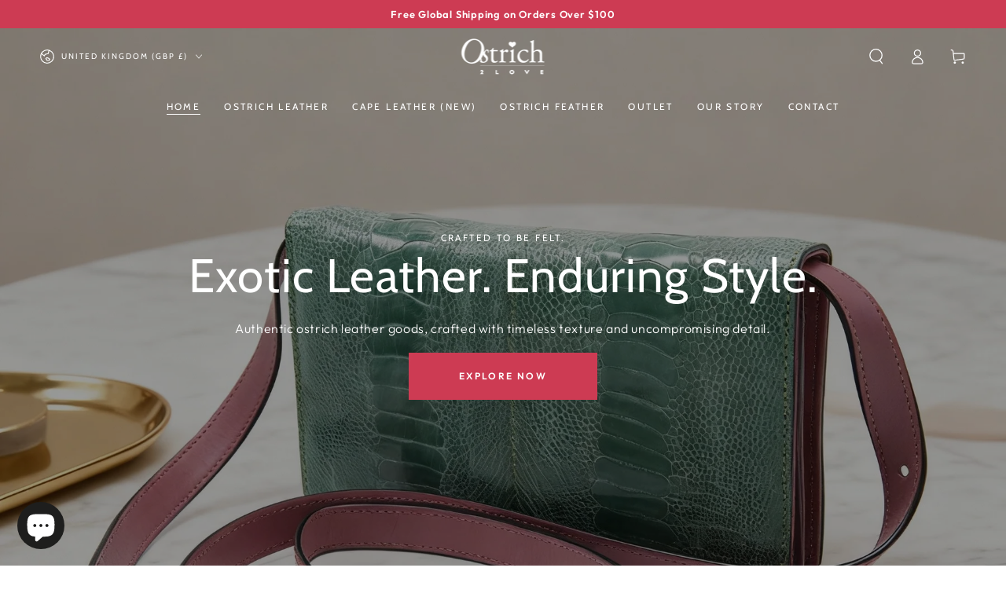

--- FILE ---
content_type: text/css
request_url: https://www.ostrich2love.com/cdn/shop/t/19/assets/component-product-grid.css?v=47507454401501293411763935057
body_size: -404
content:
.slider-mobile-gutter .product-grid{margin-top:0;margin-bottom:0}.product-grid{row-gap:3rem}.product-grid .flex-grid__item{padding-bottom:0}@media screen and (min-width: 750px){.product-grid{row-gap:5.5rem}}@media screen and (max-width: 749px){.product-grid .flex-grid__item:only-child{flex:0 0 100%;max-width:100%}}@media screen and (hover: none) and (max-width: 1366px){.product-grid:not(.flex-grid--1-col-mobile) .card-information__button{height:3.4rem}.product-grid:not(.flex-grid--1-col-mobile) .card-information__button .button{width:3.4rem;min-height:3.4rem}.product-grid:not(.flex-grid--1-col-mobile) .card-information .button--soldout{width:100%;min-width:auto;min-height:3.4rem}}
/*# sourceMappingURL=/cdn/shop/t/19/assets/component-product-grid.css.map?v=47507454401501293411763935057 */


--- FILE ---
content_type: text/css
request_url: https://www.ostrich2love.com/cdn/shop/t/19/assets/section-lookbook.css?v=139903190123409174051763935063
body_size: 58
content:
lookbook-component{display:block}lookbook-component .lookbook--placeholder.media--adapt{font-size:0;height:auto;padding-bottom:0}lookbook-component .quick-view__summary{position:static;width:auto;height:auto;background-color:transparent;transform:none;box-shadow:none;transition:none}lookbook-component .quick-view__summary:after{content:none}.lookbook--placeholder{background-color:#00000080}.look__hotspot{z-index:1;position:absolute;left:var(--hotspot-x);top:var(--hotspot-y);margin-left:-2.2rem;margin-top:-2.2rem;width:4.4rem;height:4.4rem;border-radius:50%;display:flex;align-items:center;justify-content:center;cursor:pointer}.look__hotspot.is-active{z-index:2}[data-animate-image] .lookbook use-animate .look__hotspot{opacity:0}[data-animate-image] .lookbook use-animate[animate] .look__hotspot{animation:fade-in var(--duration-long) ease calc(var(--duration-animate) - .25s) forwards}.no-js .lookbook use-animate .look__hotspot{opacity:1}.lookbook .media:after{content:"";pointer-events:none;z-index:1;position:absolute;top:0;left:0;width:100%;height:100%;background-color:rgba(var(--color-overlay),var(--color-overlay-opacity))}.look__hotspot:before,.look__hotspot:after{content:"";position:absolute;border-radius:50%;pointer-events:none}.look__hotspot:before{width:1.6rem;height:1.6rem;background-color:rgb(var(--hotspot-color));transition:transform var(--duration-default) ease}.look__hotspot:after{width:100%;height:100%;background-color:rgba(var(--hotspot-color),.5);animation:hotspot 1.5s ease infinite}@media screen and (hover: hover){.look__hotspot:hover{z-index:2}.look__hotspot:hover:before{transform:scale(2)}}.look__hotspot:empty{display:flex}@keyframes hotspot{0%{transform:scale(1)}50%{transform:scale(1.07)}to{transform:scale(1)}}@keyframes hotspot-zoom-in{0%{opacity:0;transform:scale(.8)}to{opacity:1;transform:scale(1)}}@keyframes hotspot-zoom-out{0%{opacity:1;transform:scale(1)}to{opacity:0;transform:scale(.8)}}@media screen and (min-width: 750px){.look__hotspot.is-active .look__hotspot-product{animation-name:hotspot-zoom-in}}@media screen and (hover: hover){.look__hotspot:hover .look__hotspot-product{animation-name:hotspot-zoom-in}}.look__hotspot-product{pointer-events:none;z-index:1;position:absolute;display:flex;flex-direction:column;align-items:center;width:18rem;padding:1.2rem 1.6rem;border-radius:1.2rem;background-color:rgb(var(--color-background));box-shadow:0 1rem 2rem rgba(var(--color-foreground),.1),0 2rem 4rem rgba(var(--color-foreground),.2);top:calc(100% + 1rem);opacity:0;animation:hotspot-zoom-out var(--duration-default) ease forwards}.look__hotspot-product:after{content:"";display:block;border-left:.6rem solid transparent;border-right:.6rem solid transparent;border-bottom:.6rem solid rgb(var(--color-background));position:absolute;top:-.6rem}.look__hotspot-product--left{left:0}.look__hotspot-product--left:after{left:1.6rem}.look__hotspot-product--right{right:0}.look__hotspot-product--right:after{right:1.6rem}.look__hotspot-product--bottom{top:auto;bottom:calc(100% + 1rem)}.look__hotspot-product--bottom:after{top:auto;bottom:-.6rem;border-bottom:none;border-top:.6rem solid rgb(var(--color-background))}.look__hotspot-product>*{align-self:flex-start}.look__hotspot-product .h5{font-size:1.4rem}.look__hotspot-product .price{margin-top:.5rem;line-height:1}.look__hotspot-product .price bdi{font-size:1.6rem}
/*# sourceMappingURL=/cdn/shop/t/19/assets/section-lookbook.css.map?v=139903190123409174051763935063 */


--- FILE ---
content_type: text/css
request_url: https://www.ostrich2love.com/cdn/shop/t/19/assets/section-rich-text.css?v=76652675348777600671763935060
body_size: -294
content:
.rich-text{background:var(--gradient-background);background-color:rgb(var(--color-background))}.rich-text__blocks.right .rich-text__text{margin-inline-start:auto}.rich-text__blocks.center .rich-text__text{margin-inline-start:auto;margin-inline-end:auto}.rich-text__blocks *{overflow-wrap:break-word}.rich-text__blocks>*{margin-top:0;margin-bottom:0}.rich-text__blocks>*+*{margin-top:2rem}.rich-text__blocks>*+a{margin-top:3rem}.rich-text__blocks .h0+.h0,.rich-text__blocks .h1+.h1{margin-top:0}.rich-text__blocks>:first-child:is(.rich-text__heading),.rich-text__blocks>:first-child:is(.rich-text__subheading){margin-top:0}.rich-text__text{max-width:72.6rem}.rich-text__text--colored{color:rgb(var(--color-foreground))}.rich-text__text--colored.rte a{color:rgb(var(--color-link));background-image:linear-gradient(to top,rgb(var(--color-border)) 0px 0px),linear-gradient(to top,transparent 0px,transparent 0px)}@media screen and (max-width: 749px){.rich-text__blocks.mobile-center .button{min-width:60%}}@media screen and (max-width: 480px){.rich-text__blocks .button{width:100%}}.rich-text__heading{margin-bottom:0;line-height:1.2;letter-spacing:.02em}.rich-text__subheading+.rich-text__heading{margin-top:.5rem}.rich-text__subheading{letter-spacing:.2em;text-transform:uppercase;line-height:1.25;margin-bottom:0}.rich-text__subheading--colored{color:rgb(var(--color-heading))}.rich-text--colored{padding-inline-start:1.5rem;padding-inline-end:1.5rem}@media screen and (min-width: 750px){.rich-text__subheading.h5{font-size:calc(var(--font-heading-scale) * 1.2rem)}.rich-text--colored{padding-inline-start:5rem;padding-inline-end:5rem}.rich-text--horizontal .rich-text__blocks{display:flex;align-items:center;column-gap:1.5rem;flex-wrap:wrap;row-gap:2rem}.rich-text--horizontal .rich-text__blocks.center{justify-content:center}.rich-text--horizontal .rich-text__blocks.right{justify-content:flex-end}.rich-text--horizontal .rich-text__blocks>*,.rich-text--horizontal .rich-text__blocks.center .rich-text__text,.rich-text--horizontal .rich-text__blocks.right .rich-text__text{margin:0}.rich-text--horizontal .rich-text__blocks .button-group{min-width:auto}}
/*# sourceMappingURL=/cdn/shop/t/19/assets/section-rich-text.css.map?v=76652675348777600671763935060 */


--- FILE ---
content_type: text/javascript
request_url: https://www.ostrich2love.com/cdn/shop/t/19/assets/cart-recommendations.js?v=16552775987070945481763935082
body_size: -434
content:
class CartRecommendations extends HTMLElement{constructor(){super()}connectedCallback(){new IntersectionObserver(this.handleIntersection.bind(this)).observe(this)}handleIntersection(entries,observer){entries[0].isIntersecting&&(observer.unobserve(this),fetch(this.dataset.url).then(response=>response.text()).then(text=>{const html=document.createElement("div");html.innerHTML=text;const recommendations=html.querySelector("cart-recommendations");recommendations&&recommendations.innerHTML.trim().length&&(this.innerHTML=recommendations.innerHTML);const miniCartMain=document.querySelector("#main-cart-items");miniCartMain&&(miniCartMain.scrollTop-=miniCartMain.scrollHeight)}).catch(e=>{console.error(e)}))}}customElements.define("cart-recommendations",CartRecommendations);
//# sourceMappingURL=/cdn/shop/t/19/assets/cart-recommendations.js.map?v=16552775987070945481763935082
